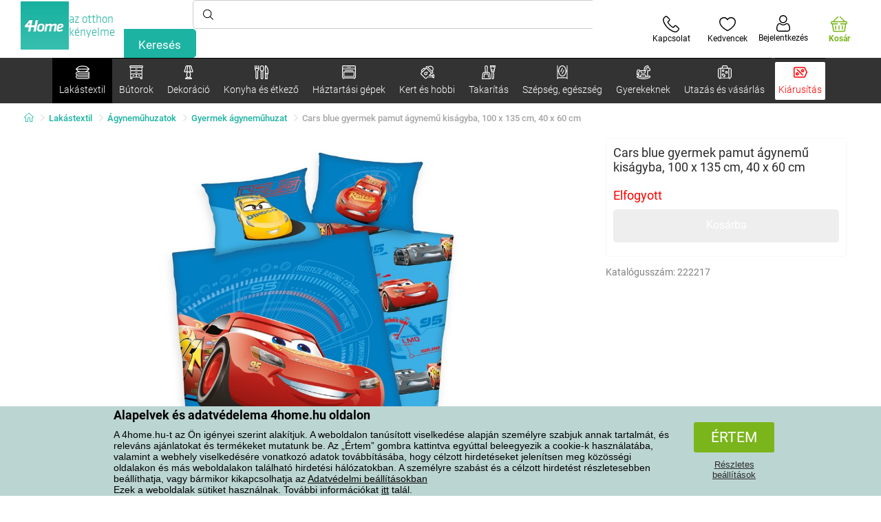

--- FILE ---
content_type: text/html; charset=utf-8
request_url: https://www.4home.hu/component/?type=CategoryPanel&id=68d60f98-163d-358f-f22a-0b6289cd82e1
body_size: 2082
content:

<div class="cat-submenu-holder" style="display: none">
    <ul class="cat-submenu">
            <li>
                <section>
                    <a href="/agynemuhuzatok/">
                        <img data-src="https://cdn.4home.cz/1352cce0-b526-4b05-a8bc-712ef2782786/40x40/loznipovleceni.jpg"
                             class="late-load"
                             width="50" />
                    </a>
                    <span class="l2-info">
                        <a href="/agynemuhuzatok/" class="name">
                            &#193;gyneműhuzatok
                        </a>
                        <span class="l3categories">
<a href="/deluxe-pamut-agynemuhuzat/">DeLUXE pamut &#225;gyneműhuzat</a> <a href="/flanel-agynemuhuzat/">Flanel &#225;gyneműhuzat</a> <a href="/mikropluss-es-mikroflanell-agynemuhuzat/">Mikropl&#252;ss &#233;s mikroflanel &#225;gyneműhuzat</a><a class="show-more" href="/agynemuhuzatok/">Továbbiak megtekintése</a>                        </span>
                    </span>
                </section>
            </li>
            <li>
                <section>
                    <a href="/pledek/">
                        <img data-src="https://cdn.4home.cz/0ed2bd2f-53b2-43e2-a1d9-44e0fd15c9f2/40x40/deky.jpg"
                             class="late-load"
                             width="50" />
                    </a>
                    <span class="l2-info">
                        <a href="/pledek/" class="name">
                            Pl&#233;dek
                        </a>
                        <span class="l3categories">
<a href="/mikroszalas-pledek/">Mikrosz&#225;las pl&#233;dek</a> <a href="/gyermek-pledek/">Gyermek pl&#233;dek</a> <a href="/polar-pledek/">Pol&#225;r pl&#233;dek</a><a class="show-more" href="/pledek/">Továbbiak megtekintése</a>                        </span>
                    </span>
                </section>
            </li>
            <li>
                <section>
                    <a href="/matracvedok-es-topper-fedomatracok/">
                        <img data-src="https://cdn.4home.cz/8a7ad082-d33a-4314-9b42-83467ba2dba7/40x40/chranicematraci.jpg"
                             class="late-load"
                             width="50" />
                    </a>
                    <span class="l2-info">
                        <a href="/matracvedok-es-topper-fedomatracok/" class="name">
                            Matracv&#233;dők &#233;s Topper fedőmatracok
                        </a>
                        <span class="l3categories">
<a href="/vizhatlan-matracvedok/">V&#237;zhatlan matracv&#233;dők</a> <a href="/matracvedok/">Matracv&#233;dők</a> <a href="/topper-fedomatracok/">Topper fedőmatracok</a>                        </span>
                    </span>
                </section>
            </li>
            <li>
                <section>
                    <a href="/lepedok/">
                        <img data-src="https://cdn.4home.cz/fb2fb49a-a8ac-4e0f-9b65-2b101d2dd911/40x40/prosteradla.jpg"
                             class="late-load"
                             width="50" />
                    </a>
                    <span class="l2-info">
                        <a href="/lepedok/" class="name">
                            Lepedők
                        </a>
                        <span class="l3categories">
<a href="/mikroszalas-lepedok/">Mikrosz&#225;las lepedők</a> <a href="/jersey-lepedok/">Jersey lepedők</a> <a href="/frottir-lepedok/">Frott&#237;r lepedők</a><a class="show-more" href="/lepedok/">Továbbiak megtekintése</a>                        </span>
                    </span>
                </section>
            </li>
            <li>
                <section>
                    <a href="/parnak-es-paplanok/">
                        <img data-src="https://cdn.4home.cz/b2f64b27-0961-42f0-9c97-0687782b8183/40x40/polstareaprikryvky.jpg"
                             class="late-load"
                             width="50" />
                    </a>
                    <span class="l2-info">
                        <a href="/parnak-es-paplanok/" class="name">
                            P&#225;rn&#225;k &#233;s paplanok
                        </a>
                        <span class="l3categories">
<a href="/parnak/">P&#225;rn&#225;k</a> <a href="/egeszsegugyi-parnak-1/">Eg&#233;szs&#233;g&#252;gyi p&#225;rn&#225;k</a> <a href="/szettek/">Szettek</a><a class="show-more" href="/parnak-es-paplanok/">Továbbiak megtekintése</a>                        </span>
                    </span>
                </section>
            </li>
            <li>
                <section>
                    <a href="/takarok-es-huzatok/">
                        <img data-src="https://cdn.4home.cz/154dba1f-df83-476d-a106-c717d84b51e1/40x40/prehozy.jpg"
                             class="late-load"
                             width="50" />
                    </a>
                    <span class="l2-info">
                        <a href="/takarok-es-huzatok/" class="name">
                            Takar&#243;k &#233;s huzatok
                        </a>
                        <span class="l3categories">
<a href="/agytakarok/">&#193;gytakar&#243;k</a> <a href="/ulogarnitura-huzatok/">&#220;lőgarnit&#250;ra huzatok</a> <a href="/szekhuzatok/">Sz&#233;khuzatok</a><a class="show-more" href="/takarok-es-huzatok/">Továbbiak megtekintése</a>                        </span>
                    </span>
                </section>
            </li>
            <li>
                <section>
                    <a href="/diszparnak/">
                        <img data-src="https://cdn.4home.cz/8540b472-e4b4-4f11-bfcf-8ee6934e0472/40x40/cat2722.jpg"
                             class="late-load"
                             width="50" />
                    </a>
                    <span class="l2-info">
                        <a href="/diszparnak/" class="name">
                            D&#237;szp&#225;rn&#225;k
                        </a>
                        <span class="l3categories">
<a href="/kisparnahuzatok/">Kisp&#225;rnahuzatok</a> <a href="/kisparnak-kitoltessek/">Kisp&#225;rn&#225;k kit&#246;lt&#233;ssek</a> <a href="/gyermek-kisparnak-1/">Gyermek kisp&#225;rn&#225;k</a>                        </span>
                    </span>
                </section>
            </li>
            <li>
                <section>
                    <a href="/konyhai-textiliak/">
                        <img data-src="https://cdn.4home.cz/07e8620a-82bf-4e0c-95c3-c22403aed9cd/40x40/cat2717.jpg"
                             class="late-load"
                             width="50" />
                    </a>
                    <span class="l2-info">
                        <a href="/konyhai-textiliak/" class="name">
                            Konyhai text&#237;li&#225;k
                        </a>
                        <span class="l3categories">
<a href="/konyharuhak/">Konyharuh&#225;k</a> <a href="/uloparnak-1/">&#220;lőp&#225;rn&#225;k</a> <a href="/teritek-alatetek-1/">Ter&#237;t&#233;k al&#225;t&#233;tek</a><a class="show-more" href="/konyhai-textiliak/">Továbbiak megtekintése</a>                        </span>
                    </span>
                </section>
            </li>
            <li>
                <section>
                    <a href="/furdoszobai-textiliak-1/">
                        <img data-src="https://cdn.4home.cz/aabed037-fd7b-4170-aaab-457d063cb2c8/40x40/koupelnovytextil.jpg"
                             class="late-load"
                             width="50" />
                    </a>
                    <span class="l2-info">
                        <a href="/furdoszobai-textiliak-1/" class="name">
                            F&#252;rdőszobai text&#237;li&#225;k
                        </a>
                        <span class="l3categories">
<a href="/torolkozok-1/">T&#246;r&#246;lk&#246;zők</a> <a href="/furdolepedok-1/">F&#252;rdőlepedők</a> <a href="/furdoszobai-szonyegek-1/">F&#252;rdőszobai szőnyegek</a><a class="show-more" href="/furdoszobai-textiliak-1/">Továbbiak megtekintése</a>                        </span>
                    </span>
                </section>
            </li>
            <li>
                <section>
                    <a href="/fuggonyok-draperiak-es-rolok/">
                        <img data-src="https://cdn.4home.cz/e6a41ad9-866a-4f02-9b43-c1074fbedd7b/40x40/zavesyzaclonyarolety.jpg"
                             class="late-load"
                             width="50" />
                    </a>
                    <span class="l2-info">
                        <a href="/fuggonyok-draperiak-es-rolok/" class="name">
                            F&#252;gg&#246;ny&#246;k, drap&#233;ri&#225;k &#233;s rol&#243;k
                        </a>
                        <span class="l3categories">
<a href="/fuggonyok/">F&#252;gg&#246;ny&#246;k</a> <a href="/draperiak/">Drap&#233;ri&#225;k</a> <a href="/rolok/">Rol&#243;k</a><a class="show-more" href="/fuggonyok-draperiak-es-rolok/">Továbbiak megtekintése</a>                        </span>
                    </span>
                </section>
            </li>
            <li>
                <section>
                    <a href="/labtorlok/">
                        <img data-src="https://cdn.4home.cz/144f13bc-a241-439a-a521-c41dec259078/40x40/rohozky.jpg"
                             class="late-load"
                             width="50" />
                    </a>
                    <span class="l2-info">
                        <a href="/labtorlok/" class="name">
                            L&#225;bt&#246;rlők
                        </a>
                        <span class="l3categories">
<a href="/kulteri-labtorlok/">K&#252;lt&#233;ri l&#225;bt&#246;rlők</a> <a href="/labtorlok-1/">L&#225;bt&#246;rlők</a> <a href="/belteri-labtorlok/">Belt&#233;ri l&#225;bt&#246;rlők</a>                        </span>
                    </span>
                </section>
            </li>
            <li>
                <section>
                    <a href="/gyapju-hatasu-puloverek/">
                        <img data-src="https://cdn.4home.cz/51bec00f-7a5b-4eab-8542-5696eeba890b/40x40/berankovemikiny.jpg"
                             class="late-load"
                             width="50" />
                    </a>
                    <span class="l2-info">
                        <a href="/gyapju-hatasu-puloverek/" class="name">
                            Gyapj&#250; hat&#225;s&#250; pul&#243;verek
                        </a>
                        <span class="l3categories">
                        </span>
                    </span>
                </section>
            </li>
            <li>
                <section>
                    <a href="/szonyegek/">
                        <img data-src="https://cdn.4home.cz/1cc284a9-1f17-4c91-a2ae-c30ac0b5581b/40x40/koberce.jpg"
                             class="late-load"
                             width="50" />
                    </a>
                    <span class="l2-info">
                        <a href="/szonyegek/" class="name">
                            Szőnyegek
                        </a>
                        <span class="l3categories">
<a href="/darabszonyeg/">Darabszőnyeg</a> <a href="/gyermek-szonyeg/">Gyermek szőnyeg</a> <a href="/lepcsoszonyeg/">L&#233;pcsőszőnyeg</a><a class="show-more" href="/szonyegek/">Továbbiak megtekintése</a>                        </span>
                    </span>
                </section>
            </li>
            <li>
                <section>
                    <a href="/rovidaru/">
                        <img data-src="https://cdn.4home.cz/fd00d47a-e33b-478a-8e6f-50b157b07970/40x40/galanterie.jpg"
                             class="late-load"
                             width="50" />
                    </a>
                    <span class="l2-info">
                        <a href="/rovidaru/" class="name">
                            R&#246;vid&#225;ru
                        </a>
                        <span class="l3categories">
<a href="/fonalak/">Fonalak</a> <a href="/kezmuves-segedanyagok/">K&#233;zműves seg&#233;danyagok</a> <a href="/varrogepek-x/">Varr&#243;g&#233;pek</a>                        </span>
                    </span>
                </section>
            </li>
            <li>
                <section>
                    <a href="/atka-elleni-agynemuk/">
                        <img data-src="https://cdn.4home.cz/fb4733ab-a7a8-49d5-82c9-fd7258c48e9d/40x40/protiroztocoveluzkoviny.jpg"
                             class="late-load"
                             width="50" />
                    </a>
                    <span class="l2-info">
                        <a href="/atka-elleni-agynemuk/" class="name">
                            Atka elleni &#225;gyneműk
                        </a>
                        <span class="l3categories">
<a href="/atka-elleni-agynemuk/?brand=nanospace">nanoSPACE</a><a class="show-more" href="/atka-elleni-agynemuk/">Továbbiak megtekintése</a>                        </span>
                    </span>
                </section>
            </li>
            <li>
                <section>
                    <a href="/karacsonyi-textil-1/">
                        <img data-src="https://cdn.4home.cz/8e315c5b-32f6-48b4-957d-d440ed6167b6/40x40/vantexodk.jpg"
                             class="late-load"
                             width="50" />
                    </a>
                    <span class="l2-info">
                        <a href="/karacsonyi-textil-1/" class="name">
                            Kar&#225;csonyi textil
                        </a>
                        <span class="l3categories">
<a href="/karacsonyi-textil-1/?brand=bellatex">Bellatex</a> <a href="/karacsonyi-textil-1/?brand=autronic">Autronic</a> <a href="/karacsonyi-textil-1/?brand=orion">Orion</a><a class="show-more" href="/karacsonyi-textil-1/">Továbbiak megtekintése</a>                        </span>
                    </span>
                </section>
            </li>
            <li>
                <section>
                    <a href="/mikroszalas-melegito-pledek/">
                        <img data-src="https://cdn.4home.cz/a1aed63d-c11c-4c07-b5a5-9579e0230cbc/40x40/hrejivyberanekzmikrovlakna.jpg"
                             class="late-load"
                             width="50" />
                    </a>
                    <span class="l2-info">
                        <a href="/mikroszalas-melegito-pledek/" class="name">
                            Mikrosz&#225;las gyapj&#250; pl&#233;dek
                        </a>
                        <span class="l3categories">
<a href="/mikroszalas-melegito-pledek/?brand=herding">Herding</a><a class="show-more" href="/mikroszalas-melegito-pledek/">Továbbiak megtekintése</a>                        </span>
                    </span>
                </section>
            </li>
            </ul>
</div>



--- FILE ---
content_type: text/html; charset=utf-8
request_url: https://www.4home.hu/component/?type=CategoryPanel&id=0403ad28-31ba-82a8-d4f3-daefec009e67
body_size: 2412
content:

<div class="cat-submenu-holder" style="display: none">
    <ul class="cat-submenu">
            <li>
                <section>
                    <a href="/karacsonyi-dekoraciok-es-kiegeszitok/">
                        <img data-src="https://cdn.4home.cz/56921283-ea1f-4766-837a-bac3bd51bf73/40x40/vanocnidekorace.jpg"
                             class="late-load"
                             width="50" />
                    </a>
                    <span class="l2-info">
                        <a href="/karacsonyi-dekoraciok-es-kiegeszitok/" class="name">
                            Kar&#225;csonyi dekor&#225;ci&#243;k &#233;s kieg&#233;sz&#237;tők
                        </a>
                        <span class="l3categories">
<a href="/dekoraciok-karacsony/">Kar&#225;csonyi dekor&#225;ci&#243;k</a> <a href="/karacsonyi-diszek/">Kar&#225;csonyi d&#237;szek</a> <a href="/karacsonyi-gyertyatartok-es-gyertyak/">Kar&#225;csonyi gyertyatart&#243;k &#233;s gyerty&#225;k</a><a class="show-more" href="/karacsonyi-dekoraciok-es-kiegeszitok/">Továbbiak megtekintése</a>                        </span>
                    </span>
                </section>
            </li>
            <li>
                <section>
                    <a href="/muviragok-es-fak/">
                        <img data-src="https://cdn.4home.cz/42bf5646-0d88-4347-b4bb-44a46231b362/40x40/umelekvetinyastromy.jpg"
                             class="late-load"
                             width="50" />
                    </a>
                    <span class="l2-info">
                        <a href="/muviragok-es-fak/" class="name">
                            Művir&#225;gok &#233;s f&#225;k
                        </a>
                        <span class="l3categories">
<a href="/muviragok/">Művir&#225;gok</a> <a href="/szezonalis-koszoruk/">Szezon&#225;lis koszor&#250;k</a> <a href="/mufak/">Műf&#225;k</a>                        </span>
                    </span>
                </section>
            </li>
            <li>
                <section>
                    <a href="/apro-lakasdekoraciok/">
                        <img data-src="https://cdn.4home.cz/0d3607b8-6935-41c9-af20-e9b37624cbaa/40x40/drobnebytovedekorace.jpg"
                             class="late-load"
                             width="50" />
                    </a>
                    <span class="l2-info">
                        <a href="/apro-lakasdekoraciok/" class="name">
                            Apr&#243; lak&#225;sdekor&#225;ci&#243;k
                        </a>
                        <span class="l3categories">
<a href="/lampak-es-lampionok/">L&#225;mp&#225;k &#233;s lampionok</a> <a href="/egyeb-dekoraciok-es-kiegeszitok/">Egy&#233;b dekor&#225;ci&#243;k &#233;s kieg&#233;sz&#237;tők</a> <a href="/polcdiszek/">Polcd&#237;szek</a><a class="show-more" href="/apro-lakasdekoraciok/">Továbbiak megtekintése</a>                        </span>
                    </span>
                </section>
            </li>
            <li>
                <section>
                    <a href="/husveti-dekoraciok/">
                        <img data-src="https://cdn.4home.cz/6e8bae72-621f-406c-90bd-b4cdc91db370/40x40/velikonocnidekorace.jpg"
                             class="late-load"
                             width="50" />
                    </a>
                    <span class="l2-info">
                        <a href="/husveti-dekoraciok/" class="name">
                            H&#250;sv&#233;ti dekor&#225;ci&#243;k
                        </a>
                        <span class="l3categories">
<a href="/husveti-dekoraciok/?brand=autronic">Autronic</a> <a href="/husveti-dekoraciok/?brand=toro">Toro</a> <a href="/husveti-dekoraciok/?brand=altom">Altom</a><a class="show-more" href="/husveti-dekoraciok/">Továbbiak megtekintése</a>                        </span>
                    </span>
                </section>
            </li>
            <li>
                <section>
                    <a href="/vilagitotestek/">
                        <img data-src="https://cdn.4home.cz/a05e0b62-3ca2-49b6-be22-62df1967fafe/40x40/svitidla.jpg"
                             class="late-load"
                             width="50" />
                    </a>
                    <span class="l2-info">
                        <a href="/vilagitotestek/" class="name">
                            Vil&#225;g&#237;t&#243;testek &#233;s l&#225;mp&#225;k
                        </a>
                        <span class="l3categories">
<a href="/allolampak/">&#193;ll&#243;l&#225;mp&#225;k</a> <a href="/asztali-lampak/">Asztali l&#225;mp&#225;k</a> <a href="/mennyezeti-vilagitotestek/">Mennyezeti vil&#225;g&#237;t&#243;testek</a><a class="show-more" href="/vilagitotestek/">Továbbiak megtekintése</a>                        </span>
                    </span>
                </section>
            </li>
            <li>
                <section>
                    <a href="/furdoszobai-kiegeszitok/">
                        <img data-src="https://cdn.4home.cz/c93d3bee-e361-49ea-9aea-37b24bdb8bea/40x40/doplnkydokoupelny.jpg"
                             class="late-load"
                             width="50" />
                    </a>
                    <span class="l2-info">
                        <a href="/furdoszobai-kiegeszitok/" class="name">
                            F&#252;rdőszobai kieg&#233;sz&#237;tők
                        </a>
                        <span class="l3categories">
<a href="/apro-furdoszobai-kellekek/">Apr&#243; f&#252;rdőszobai kell&#233;kek</a> <a href="/wc-kiegeszitok/">WC kieg&#233;sz&#237;tők</a> <a href="/szappanadagolok/">Szappanadagol&#243;k</a><a class="show-more" href="/furdoszobai-kiegeszitok/">Továbbiak megtekintése</a>                        </span>
                    </span>
                </section>
            </li>
            <li>
                <section>
                    <a href="/dekoracios-tarolo-dobozok/">
                        <img data-src="https://cdn.4home.cz/ba8bb310-a0db-4c49-808b-c5d3846d5b11/40x40/dekoracniboxy.jpg"
                             class="late-load"
                             width="50" />
                    </a>
                    <span class="l2-info">
                        <a href="/dekoracios-tarolo-dobozok/" class="name">
                            Dekor&#225;ci&#243;s t&#225;rol&#243; dobozok
                        </a>
                        <span class="l3categories">
<a href="/dekoracios-tarolo-dobozok/?brand=g21">G21</a> <a href="/dekoracios-tarolo-dobozok/?brand=compactor">Compactor</a> <a href="/dekoracios-tarolo-dobozok/?brand=koziol">Koziol</a><a class="show-more" href="/dekoracios-tarolo-dobozok/">Továbbiak megtekintése</a>                        </span>
                    </span>
                </section>
            </li>
            <li>
                <section>
                    <a href="/gyertyak-gyertyatartok-es-aromalampak/">
                        <img data-src="https://cdn.4home.cz/610f1e37-5a13-49f8-9ef4-bf3c5a3b1b98/40x40/svickysvicnyaaromalampy.jpg"
                             class="late-load"
                             width="50" />
                    </a>
                    <span class="l2-info">
                        <a href="/gyertyak-gyertyatartok-es-aromalampak/" class="name">
                            Gyerty&#225;k, gyertyatart&#243;k, &#233;s aromal&#225;mp&#225;k
                        </a>
                        <span class="l3categories">
<a href="/aromalampak-es-illo-olajok/">Aromal&#225;mp&#225;k &#233;s ill&#243; olajok</a> <a href="/dekoracios-gyertyak/">Dekor&#225;ci&#243;s gyerty&#225;k</a> <a href="/gyertyatartok/">Gyertyatart&#243;k</a><a class="show-more" href="/gyertyak-gyertyatartok-es-aromalampak/">Továbbiak megtekintése</a>                        </span>
                    </span>
                </section>
            </li>
            <li>
                <section>
                    <a href="/orak-es-ebresztoorak/">
                        <img data-src="https://cdn.4home.cz/cd13b8f5-4563-48d4-bf8c-f12ea520ac43/40x40/hodiny.jpg"
                             class="late-load"
                             width="50" />
                    </a>
                    <span class="l2-info">
                        <a href="/orak-es-ebresztoorak/" class="name">
                            &#211;r&#225;k &#233;s &#233;bresztő&#243;r&#225;k
                        </a>
                        <span class="l3categories">
<a href="/faliorak/">Fali&#243;r&#225;k</a> <a href="/ebresztoorak/">&#201;bresztő&#243;r&#225;k</a> <a href="/gyermek-orak/">Gyermek &#243;r&#225;k</a><a class="show-more" href="/orak-es-ebresztoorak/">Továbbiak megtekintése</a>                        </span>
                    </span>
                </section>
            </li>
            <li>
                <section>
                    <a href="/diffuzorok/">
                        <img data-src="https://cdn.4home.cz/37fa4ffb-91b8-496a-877c-3773f9d0df7a/40x40/difuzery.jpg"
                             class="late-load"
                             width="50" />
                    </a>
                    <span class="l2-info">
                        <a href="/diffuzorok/" class="name">
                            Diff&#250;zorok
                        </a>
                        <span class="l3categories">
<a href="/diffuzorok/?brand=yankeecandle">Yankee Candle</a> <a href="/diffuzorok/?brand=sixtol">Sixtol</a> <a href="/diffuzorok/?brand=tescoma">Tescoma</a><a class="show-more" href="/diffuzorok/">Továbbiak megtekintése</a>                        </span>
                    </span>
                </section>
            </li>
            <li>
                <section>
                    <a href="/biokandallok-es-kandallok/">
                        <img data-src="https://cdn.4home.cz/2858f8ab-0390-460e-bf5d-747d1e16c0d1/40x40/biokrbyakrby.jpg"
                             class="late-load"
                             width="50" />
                    </a>
                    <span class="l2-info">
                        <a href="/biokandallok-es-kandallok/" class="name">
                            Biokandall&#243;k &#233;s kandall&#243;k
                        </a>
                        <span class="l3categories">
<a href="/kandallo-tartozekok/">Kandall&#243; tartoz&#233;kok</a> <a href="/biokandallok/">Biokandall&#243;k</a>                        </span>
                    </span>
                </section>
            </li>
            <li>
                <section>
                    <a href="/vazak/">
                        <img data-src="https://cdn.4home.cz/f3d7c65f-afcd-4202-b291-a04dc8e23863/40x40/vazy.jpg"
                             class="late-load"
                             width="50" />
                    </a>
                    <span class="l2-info">
                        <a href="/vazak/" class="name">
                            V&#225;z&#225;k
                        </a>
                        <span class="l3categories">
<a href="/keramia-vazak/">Ker&#225;mia v&#225;z&#225;k</a> <a href="/uvegvazak/">&#220;vegv&#225;z&#225;k</a>                        </span>
                    </span>
                </section>
            </li>
            <li>
                <section>
                    <a href="/fototapetak,-falmatricak/">
                        <img data-src="https://cdn.4home.cz/f8d9ad32-c72a-4aeb-a3ec-f042a96906ac/40x40/fototapetyasamolepicidekorace.jpg"
                             class="late-load"
                             width="50" />
                    </a>
                    <span class="l2-info">
                        <a href="/fototapetak,-falmatricak/" class="name">
                            Fot&#243;tap&#233;t&#225;k, falmatric&#225;k
                        </a>
                        <span class="l3categories">
<a href="/ontapado-dekoraciok/">&#214;ntapad&#243; dekor&#225;ci&#243;k</a> <a href="/ontapados-fali-bordurok/">&#214;ntapad&#243;s fali bordűr&#246;k </a> <a href="/gyermek-fototapetak-1/">Gyermek fot&#243;tap&#233;t&#225;k</a><a class="show-more" href="/fototapetak,-falmatricak/">Továbbiak megtekintése</a>                        </span>
                    </span>
                </section>
            </li>
            <li>
                <section>
                    <a href="/oszi-es-mindenszenteki-dekoraciok/">
                        <img data-src="https://cdn.4home.cz/95ddb3be-1483-46ab-bace-86a6d05abe43/40x40/podzimniapietnidekorace.jpg"
                             class="late-load"
                             width="50" />
                    </a>
                    <span class="l2-info">
                        <a href="/oszi-es-mindenszenteki-dekoraciok/" class="name">
                            Őszi &#233;s mindenszenteki dekor&#225;ci&#243;k
                        </a>
                        <span class="l3categories">
<a href="/oszi-dekoraciok/">Őszi dekor&#225;ci&#243;k</a> <a href="/pegyeleti-diszek/">Pegyeleti d&#237;szek</a>                        </span>
                    </span>
                </section>
            </li>
            <li>
                <section>
                    <a href="/kepkeretek/">
                        <img data-src="https://cdn.4home.cz/23e2b04d-0e91-467c-b90b-594d10dce701/40x40/fotoramecky.jpg"
                             class="late-load"
                             width="50" />
                    </a>
                    <span class="l2-info">
                        <a href="/kepkeretek/" class="name">
                            K&#233;pkeretek
                        </a>
                        <span class="l3categories">
<a href="/kepkeretek/?brand=hanahhome">Hanah Home</a> <a href="/kepkeretek/?brand=indecor">Indecor</a><a class="show-more" href="/kepkeretek/">Továbbiak megtekintése</a>                        </span>
                    </span>
                </section>
            </li>
            <li>
                <section>
                    <a href="/idojaras-allomasok-es-homerok-1/">
                        <img data-src="https://cdn.4home.cz/72d05f8d-fe02-40ac-b4b3-9e3913810325/40x40/meteostaniceateplomery.jpg"
                             class="late-load"
                             width="50" />
                    </a>
                    <span class="l2-info">
                        <a href="/idojaras-allomasok-es-homerok-1/" class="name">
                            Időj&#225;r&#225;s &#225;llom&#225;sok &#233;s hőm&#233;rők
                        </a>
                        <span class="l3categories">
<a href="/idojaras-allomasok-1/">Időj&#225;r&#225;s &#225;llom&#225;sok</a> <a href="/homerok-1/">Hőm&#233;rők</a>                        </span>
                    </span>
                </section>
            </li>
            <li>
                <section>
                    <a href="/kepek/">
                        <img data-src="https://cdn.4home.cz/2d20f378-531c-44f7-963f-abd6f79fb01a/40x40/obrazy.jpg"
                             class="late-load"
                             width="50" />
                    </a>
                    <span class="l2-info">
                        <a href="/kepek/" class="name">
                            K&#233;pek
                        </a>
                        <span class="l3categories">
<a href="/kepek/?brand=bohemiagifts">Bohemia Gifts</a> <a href="/kepek/?brand=indecor">Indecor</a><a class="show-more" href="/kepek/">Továbbiak megtekintése</a>                        </span>
                    </span>
                </section>
            </li>
            <li>
                <section>
                    <a href="/buli-es-kellekek/">
                        <img data-src="https://cdn.4home.cz/073a648d-5049-4a10-951a-f841db7d01bc/40x40/hryhrackyazabava.jpg"
                             class="late-load"
                             width="50" />
                    </a>
                    <span class="l2-info">
                        <a href="/buli-es-kellekek/" class="name">
                            Buli &#233;s kell&#233;kek
                        </a>
                        <span class="l3categories">
<a href="/buli-es-kellekek/?brand=autronic">Autronic</a> <a href="/buli-es-kellekek/?brand=koziol">Koziol</a> <a href="/buli-es-kellekek/?brand=orion">Orion</a><a class="show-more" href="/buli-es-kellekek/">Továbbiak megtekintése</a>                        </span>
                    </span>
                </section>
            </li>
            <li>
                <section>
                    <a href="/kerti-viragcserepek-es-viragagyasok/">
                        <img data-src="https://cdn.4home.cz/2e8a2a5d-2160-42fc-a51d-1a5b13b1ef57/40x40/kvetinaceatruhlikyodkaz.jpg"
                             class="late-load"
                             width="50" />
                    </a>
                    <span class="l2-info">
                        <a href="/kerti-viragcserepek-es-viragagyasok/" class="name">
                            Vir&#225;gcserepek &#233;s vir&#225;g&#225;gy&#225;sok
                        </a>
                        <span class="l3categories">
<a href="/permetezogepek-es-edenyek-1/">Permetezőg&#233;pek &#233;s ed&#233;nyek</a> <a href="/tartok-es-allvanyok-viragcserepekhez-1/">Tart&#243;k &#233;s &#225;llv&#225;nyok vir&#225;gcserepekhez</a> <a href="/viragagyasok/">Vir&#225;g&#225;gy&#225;sok</a><a class="show-more" href="/kerti-viragcserepek-es-viragagyasok/">Továbbiak megtekintése</a>                        </span>
                    </span>
                </section>
            </li>
            </ul>
</div>



--- FILE ---
content_type: text/html; charset=utf-8
request_url: https://www.4home.hu/component/?type=CategoryPanel&id=f40f1722-7e8b-1ae4-a3d1-72e43342099d
body_size: 2505
content:

<div class="cat-submenu-holder" style="display: none">
    <ul class="cat-submenu">
            <li>
                <section>
                    <a href="/bogrek-cseszek-es-teaskannak/">
                        <img data-src="https://cdn.4home.cz/c437f548-120a-4ce9-9020-b45b9344461c/40x40/hrnkysalky.jpg"
                             class="late-load"
                             width="50" />
                    </a>
                    <span class="l2-info">
                        <a href="/bogrek-cseszek-es-teaskannak/" class="name">
                            B&#246;gr&#233;k, cs&#233;sz&#233;k &#233;s te&#225;skann&#225;k
                        </a>
                        <span class="l3categories">
<a href="/bogrek-es-cseszek/">B&#246;gr&#233;k &#233;s cs&#233;sz&#233;k</a> <a href="/teaskeszletek-es-teaskannak/">Te&#225;sk&#233;szletek &#233;s te&#225;skann&#225;k</a>                        </span>
                    </span>
                </section>
            </li>
            <li>
                <section>
                    <a href="/etel-tarolas/">
                        <img data-src="https://cdn.4home.cz/b2988a7e-ae9d-484f-b9c6-5568c581197f/40x40/skladovanipotravin.jpg"
                             class="late-load"
                             width="50" />
                    </a>
                    <span class="l2-info">
                        <a href="/etel-tarolas/" class="name">
                            &#201;tel t&#225;rol&#225;s
                        </a>
                        <span class="l3categories">
<a href="/dobozok-es-taroloedenyek/">Dobozok &#233;s t&#225;rol&#243;ed&#233;nyek</a> <a href="/ebedhordok/">Eb&#233;dhord&#243;k</a> <a href="/termotalak/">Termot&#225;lak</a><a class="show-more" href="/etel-tarolas/">Továbbiak megtekintése</a>                        </span>
                    </span>
                </section>
            </li>
            <li>
                <section>
                    <a href="/konyhai-segedeszkozok/">
                        <img data-src="https://cdn.4home.cz/19207390-73bd-401c-b6ad-083005a473c5/40x40/pomuckydokuchyne.jpg"
                             class="late-load"
                             width="50" />
                    </a>
                    <span class="l2-info">
                        <a href="/konyhai-segedeszkozok/" class="name">
                            Konyhai seg&#233;deszk&#246;z&#246;k
                        </a>
                        <span class="l3categories">
<a href="/egyeb-konyhai-segedeszkozok/">Egy&#233;b konyhai seg&#233;deszk&#246;z&#246;k</a> <a href="/edenytartok-es-szervezok/">Ed&#233;nytart&#243;k &#233;s szervezők</a> <a href="/fuszertartok/">Fűszertart&#243;k</a><a class="show-more" href="/konyhai-segedeszkozok/">Továbbiak megtekintése</a>                        </span>
                    </span>
                </section>
            </li>
            <li>
                <section>
                    <a href="/poharak-es-kancsok/">
                        <img data-src="https://cdn.4home.cz/27df7a37-2a16-4963-ac28-de15c1571d75/40x40/sklenice.jpg"
                             class="late-load"
                             width="50" />
                    </a>
                    <span class="l2-info">
                        <a href="/poharak-es-kancsok/" class="name">
                            Poharak &#233;s kancs&#243;k
                        </a>
                        <span class="l3categories">
<a href="/klasszikus-poharak/">Klasszikus poharak</a> <a href="/kancsok-es-korsok/">Kancs&#243;k &#233;s kors&#243;k</a> <a href="/sorospoharak-es-korsok/">S&#246;r&#246;spoharak &#233;s kors&#243;k</a><a class="show-more" href="/poharak-es-kancsok/">Továbbiak megtekintése</a>                        </span>
                    </span>
                </section>
            </li>
            <li>
                <section>
                    <a href="/sutes/">
                        <img data-src="https://cdn.4home.cz/9a70389d-d465-408c-be57-4cb0699c092c/40x40/peceni.jpg"
                             class="late-load"
                             width="50" />
                    </a>
                    <span class="l2-info">
                        <a href="/sutes/" class="name">
                            S&#252;t&#233;s
                        </a>
                        <span class="l3categories">
<a href="/konyhai-talak/">Konyhai t&#225;lak</a> <a href="/sutoformak-es-tepsik/">S&#252;tőform&#225;k &#233;s tepsik</a> <a href="/segedeszkozok-a-suteshez/">Seg&#233;deszk&#246;z&#246;k a s&#252;t&#233;shez</a><a class="show-more" href="/sutes/">Továbbiak megtekintése</a>                        </span>
                    </span>
                </section>
            </li>
            <li>
                <section>
                    <a href="/tanyerok-es-etkeszletek/">
                        <img data-src="https://cdn.4home.cz/8b626e23-5c53-4e08-8b01-9fad4f3191d1/40x40/talireajidelnisady.jpg"
                             class="late-load"
                             width="50" />
                    </a>
                    <span class="l2-info">
                        <a href="/tanyerok-es-etkeszletek/" class="name">
                            T&#225;ny&#233;rok &#233;s &#233;tk&#233;szletek
                        </a>
                        <span class="l3categories">
<a href="/tanyerok/">T&#225;ny&#233;rok</a> <a href="/etkeszletek/">&#201;tk&#233;szletek</a> <a href="/gyermek-etkeszletek-1/">Gyermek &#233;tk&#233;szletek</a>                        </span>
                    </span>
                </section>
            </li>
            <li>
                <section>
                    <a href="/edenyek/">
                        <img data-src="https://cdn.4home.cz/cec85d11-c805-4380-9ec6-d07393daa50a/40x40/hrnceapekace.jpg"
                             class="late-load"
                             width="50" />
                    </a>
                    <span class="l2-info">
                        <a href="/edenyek/" class="name">
                            Ed&#233;nyek
                        </a>
                        <span class="l3categories">
<a href="/rozsdamentes-acel-edenyek/">Rozsdamentes ac&#233;l ed&#233;nyek</a> <a href="/tapadasmentes-feluletu-fazekak/">Tapad&#225;smentes fel&#252;letű fazekak</a> <a href="/zomancozott-fazekak/">Zom&#225;ncozott fazekak</a><a class="show-more" href="/edenyek/">Továbbiak megtekintése</a>                        </span>
                    </span>
                </section>
            </li>
            <li>
                <section>
                    <a href="/tepsik-es-sutoedenyek/">
                        <img data-src="https://cdn.4home.cz/f9f7108d-fc42-48a6-8ed3-33e0bb56e63b/40x40/pekaceazapekacimisy.jpg"
                             class="late-load"
                             width="50" />
                    </a>
                    <span class="l2-info">
                        <a href="/tepsik-es-sutoedenyek/" class="name">
                            Tepsik &#233;s s&#252;tőed&#233;nyek
                        </a>
                        <span class="l3categories">
<a href="/sutoedenyek/">S&#252;tőed&#233;nyek</a> <a href="/tepsik/">Tepsik</a>                        </span>
                    </span>
                </section>
            </li>
            <li>
                <section>
                    <a href="/talalas/">
                        <img data-src="https://cdn.4home.cz/d7cb1819-f482-4e19-a0ec-309f42e0a65f/40x40/servirovani.jpg"
                             class="late-load"
                             width="50" />
                    </a>
                    <span class="l2-info">
                        <a href="/talalas/" class="name">
                            T&#225;lal&#225;s
                        </a>
                        <span class="l3categories">
<a href="/talcak/">T&#225;lc&#225;k</a> <a href="/vajtartok/">Vajtart&#243;k</a> <a href="/cukortartok/">Cukortart&#243;k</a><a class="show-more" href="/talalas/">Továbbiak megtekintése</a>                        </span>
                    </span>
                </section>
            </li>
            <li>
                <section>
                    <a href="/talak-es-edenyek/">
                        <img data-src="https://cdn.4home.cz/748c13ad-a40e-4d1f-ac65-e446e7bcb1f6/40x40/misyamisky.jpg"
                             class="late-load"
                             width="50" />
                    </a>
                    <span class="l2-info">
                        <a href="/talak-es-edenyek/" class="name">
                            T&#225;lak &#233;s ed&#233;nyek
                        </a>
                        <span class="l3categories">
<a href="/talak-es-edenyek/?brand=hermia">Hermia</a> <a href="/talak-es-edenyek/?brand=maser">M&#228;ser</a> <a href="/talak-es-edenyek/?brand=toro">Toro</a><a class="show-more" href="/talak-es-edenyek/">Továbbiak megtekintése</a>                        </span>
                    </span>
                </section>
            </li>
            <li>
                <section>
                    <a href="/tea-kave/">
                        <img data-src="https://cdn.4home.cz/02c4b709-5164-48e2-b6ad-523b37242d17/40x40/cajeakava.jpg"
                             class="late-load"
                             width="50" />
                    </a>
                    <span class="l2-info">
                        <a href="/tea-kave/" class="name">
                            Tea, k&#225;v&#233; 
                        </a>
                        <span class="l3categories">
<a href="/teafozok-es-teaskannak/">Teafőzők &#233;s te&#225;skann&#225;k</a> <a href="/dugattyus-es-kotyogos-kavefozok/">Dugatty&#250;s &#233;s kotyog&#243;s k&#225;v&#233;főzők</a> <a href="/tea-es-kavekeszito-tartozekok/">Tea &#233;s k&#225;v&#233;k&#233;sz&#237;tő tartoz&#233;kok</a><a class="show-more" href="/tea-kave/">Továbbiak megtekintése</a>                        </span>
                    </span>
                </section>
            </li>
            <li>
                <section>
                    <a href="/serpenyok/">
                        <img data-src="https://cdn.4home.cz/20ed35b9-c6ed-4f47-bce1-cc8bebdadd7a/40x40/panve.jpg"
                             class="late-load"
                             width="50" />
                    </a>
                    <span class="l2-info">
                        <a href="/serpenyok/" class="name">
                            Serpenyők
                        </a>
                        <span class="l3categories">
<a href="/tapadasmentes-feluletu-serpenyok/">Tapad&#225;smentes fel&#252;letű serpenyők</a> <a href="/palacsinta-es-tarkedlisutok/">Palacsinta- &#233;s tarkedlis&#252;tők</a> <a href="/keramia-serpenyok/">Ker&#225;mia serpenyők</a><a class="show-more" href="/serpenyok/">Továbbiak megtekintése</a>                        </span>
                    </span>
                </section>
            </li>
            <li>
                <section>
                    <a href="/termoszok-es-kulacsok/">
                        <img data-src="https://cdn.4home.cz/e957d59f-c764-43a8-8ad5-aca62843fcac/40x40/termosky a lahve na pit&#237;.jpg"
                             class="late-load"
                             width="50" />
                    </a>
                    <span class="l2-info">
                        <a href="/termoszok-es-kulacsok/" class="name">
                            Termoszok &#233;s kulacsok
                        </a>
                        <span class="l3categories">
<a href="/termoszok-es-kulacsok/?brand=lamart">Lamart</a> <a href="/termoszok-es-kulacsok/?brand=simax">Simax</a> <a href="/termoszok-es-kulacsok/?brand=orion">Orion</a><a class="show-more" href="/termoszok-es-kulacsok/">Továbbiak megtekintése</a>                        </span>
                    </span>
                </section>
            </li>
            <li>
                <section>
                    <a href="/evoeszkozok/">
                        <img data-src="https://cdn.4home.cz/33319fc3-f682-4010-8aea-cf2eea14de98/40x40/pribory.jpg"
                             class="late-load"
                             width="50" />
                    </a>
                    <span class="l2-info">
                        <a href="/evoeszkozok/" class="name">
                            Evőeszk&#246;z&#246;k
                        </a>
                        <span class="l3categories">
<a href="/etkeszletek-1/">&#201;tk&#233;szletek</a> <a href="/kanalak/">Kanalak</a> <a href="/gyermek-evoeszkozok-1/">Gyermek evőeszk&#246;z&#246;k</a>                        </span>
                    </span>
                </section>
            </li>
            <li>
                <section>
                    <a href="/gyermek-edenyek/">
                        <img data-src="https://cdn.4home.cz/c398bec4-dc13-4cee-a39b-1463b1146ed9/40x40/detskenadobi.jpg"
                             class="late-load"
                             width="50" />
                    </a>
                    <span class="l2-info">
                        <a href="/gyermek-edenyek/" class="name">
                            Gyermek ed&#233;nyek
                        </a>
                        <span class="l3categories">
<a href="/gyermek-etkeszletek-2/">Gyermek &#233;tk&#233;szletek</a> <a href="/gyermek-evoeszkozok-2/">Gyermek evőeszk&#246;z&#246;k</a> <a href="/gyermek-cseszek-es-poharak/">Gyermek cs&#233;sz&#233;k &#233;s poharak</a><a class="show-more" href="/gyermek-edenyek/">Továbbiak megtekintése</a>                        </span>
                    </span>
                </section>
            </li>
            <li>
                <section>
                    <a href="/konyhakesek/">
                        <img data-src="https://cdn.4home.cz/fc3282f7-1425-40d4-aa2e-ed216e268dae/40x40/kuchynskenoze.jpg"
                             class="late-load"
                             width="50" />
                    </a>
                    <span class="l2-info">
                        <a href="/konyhakesek/" class="name">
                            Konyhak&#233;sek
                        </a>
                        <span class="l3categories">
<a href="/rozsdamentes-acel-kesek/">Rozsdamentes ac&#233;l k&#233;sek</a> <a href="/tartozekok-konyhakesekhez/">Tartoz&#233;kok konyhak&#233;sekhez</a> <a href="/egyeb-kesek/">Egy&#233;b k&#233;sek</a><a class="show-more" href="/konyhakesek/">Továbbiak megtekintése</a>                        </span>
                    </span>
                </section>
            </li>
            <li>
                <section>
                    <a href="/vagodeszkak,-vagolapok/">
                        <img data-src="https://cdn.4home.cz/042bf44f-8765-41b1-99cf-e9a235724fc2/40x40/prkenka.jpg"
                             class="late-load"
                             width="50" />
                    </a>
                    <span class="l2-info">
                        <a href="/vagodeszkak,-vagolapok/" class="name">
                            V&#225;g&#243;deszk&#225;k, v&#225;g&#243;lapok
                        </a>
                        <span class="l3categories">
<a href="/vagodeszkak,-vagolapok/?brand=florina">Florina</a> <a href="/vagodeszkak,-vagolapok/?brand=lamart">Lamart</a> <a href="/vagodeszkak,-vagolapok/?brand=kesper">Kesper</a><a class="show-more" href="/vagodeszkak,-vagolapok/">Továbbiak megtekintése</a>                        </span>
                    </span>
                </section>
            </li>
            <li>
                <section>
                    <a href="/vakuumtasakok/">
                        <img data-src="https://cdn.4home.cz/e976d71f-a797-457c-a4d7-72a788d0d424/40x40/vakuovacky.jpg"
                             class="late-load"
                             width="50" />
                    </a>
                    <span class="l2-info">
                        <a href="/vakuumtasakok/" class="name">
                            V&#225;kuumtasakok
                        </a>
                        <span class="l3categories">
<a href="/vakuumtasakok/?brand=domo">Domo</a> <a href="/vakuumtasakok/?brand=guzzanti">Guzzanti</a> <a href="/vakuumtasakok/?brand=maxxo">Maxxo</a><a class="show-more" href="/vakuumtasakok/">Továbbiak megtekintése</a>                        </span>
                    </span>
                </section>
            </li>
            <li>
                <section>
                    <a href="/so-es-borsszorok/">
                        <img data-src="https://cdn.4home.cz/124b369f-af37-4bb2-924d-7629da0cbdb4/40x40/mlynkyslankyapeprenky.jpg"
                             class="late-load"
                             width="50" />
                    </a>
                    <span class="l2-info">
                        <a href="/so-es-borsszorok/" class="name">
                            S&#243;- &#233;s borssz&#243;r&#243;k
                        </a>
                        <span class="l3categories">
<a href="/mechanikus-daralok/">Mechanikus dar&#225;l&#243;k</a> <a href="/so-es-borsszorok-1/">S&#243;- &#233;s borssz&#243;r&#243;k</a> <a href="/elektromos-daralok/">Elektromos dar&#225;l&#243;k</a>                        </span>
                    </span>
                </section>
            </li>
            <li>
                <section>
                    <a href="/befozes/">
                        <img data-src="https://cdn.4home.cz/6c357aa5-f157-4717-9541-f75fc207c934/40x40/zavarovani.jpg"
                             class="late-load"
                             width="50" />
                    </a>
                    <span class="l2-info">
                        <a href="/befozes/" class="name">
                            Befőz&#233;s
                        </a>
                        <span class="l3categories">
<a href="/befozes/?brand=orion">Orion</a> <a href="/befozes/?brand=tescoma">Tescoma</a> <a href="/befozes/?brand=weck">Weck</a><a class="show-more" href="/befozes/">Továbbiak megtekintése</a>                        </span>
                    </span>
                </section>
            </li>
                    <li class="moreCategories">
                <a href="/konyha-es-etkezo/">
                    Az &#246;sszes kateg&#243;ria megtekint&#233;se
                </a>
            </li>
    </ul>
</div>



--- FILE ---
content_type: text/html; charset=utf-8
request_url: https://www.4home.hu/component/?type=CategoryPanel&id=19019b46-dd03-06fe-438c-07ac1ef2bedf
body_size: 2392
content:

<div class="cat-submenu-holder" style="display: none">
    <ul class="cat-submenu">
            <li>
                <section>
                    <a href="/audio-es-video/">
                        <img data-src="https://cdn.4home.cz/93bcca47-613d-4096-9edb-8492bdfa35d0/40x40/elektronikaaprislusenstvi.jpg"
                             class="late-load"
                             width="50" />
                    </a>
                    <span class="l2-info">
                        <a href="/audio-es-video/" class="name">
                            Audio &#233;s video 
                        </a>
                        <span class="l3categories">
<a href="/elemek/">Elemek</a> <a href="/audio-video-kiegeszitok/">Audio-video kieg&#233;sz&#237;tők</a> <a href="/hangszorok-es-rudhangszorok/">Hangsz&#243;r&#243;k &#233;s r&#250;dhangsz&#243;r&#243;k</a><a class="show-more" href="/audio-es-video/">Továbbiak megtekintése</a>                        </span>
                    </span>
                </section>
            </li>
            <li>
                <section>
                    <a href="/radiatorok-futoberendezesek-es-konvektorok/">
                        <img data-src="https://cdn.4home.cz/558bfd3b-ae99-459c-9dad-ace7ae50caad/40x40/teplovzdusneventilatory.jpg"
                             class="late-load"
                             width="50" />
                    </a>
                    <span class="l2-info">
                        <a href="/radiatorok-futoberendezesek-es-konvektorok/" class="name">
                            Radi&#225;torok, fűtőberendez&#233;sek &#233;s konvektorok
                        </a>
                        <span class="l3categories">
<a href="/radiatorok-futoberendezesek-es-konvektorok/?brand=ardes">Ardes</a> <a href="/radiatorok-futoberendezesek-es-konvektorok/?brand=guzzanti">Guzzanti</a> <a href="/radiatorok-futoberendezesek-es-konvektorok/?brand=gmelectronic">Vigan</a><a class="show-more" href="/radiatorok-futoberendezesek-es-konvektorok/">Továbbiak megtekintése</a>                        </span>
                    </span>
                </section>
            </li>
            <li>
                <section>
                    <a href="/sutok-es-tuzhelyek/">
                        <img data-src="https://cdn.4home.cz/0a439746-c94f-4619-b1ba-95ca40432816/40x40/troubyavarice.jpg"
                             class="late-load"
                             width="50" />
                    </a>
                    <span class="l2-info">
                        <a href="/sutok-es-tuzhelyek/" class="name">
                            S&#252;tők &#233;s tűzhelyek
                        </a>
                        <span class="l3categories">
<a href="/elektromos-sutok/">Elektromos s&#252;tők</a> <a href="/elektromos-fozolapok/">Elektromos főzőlapok</a> <a href="/mikrohullamu-sutok/">Mikrohull&#225;m&#250; s&#252;tők</a>                        </span>
                    </span>
                </section>
            </li>
            <li>
                <section>
                    <a href="/turmixgepek-es-mixerek/">
                        <img data-src="https://cdn.4home.cz/a7169595-1469-4c14-a3d5-9fb3153999a0/40x40/mixeryaslehace.jpg"
                             class="late-load"
                             width="50" />
                    </a>
                    <span class="l2-info">
                        <a href="/turmixgepek-es-mixerek/" class="name">
                            Turmixg&#233;pek &#233;s mixerek
                        </a>
                        <span class="l3categories">
<a href="/husbardok/">H&#250;sb&#225;rdok</a> <a href="/kezi-mixerek/">K&#233;zi mixerek</a> <a href="/smoothie-keszitok/">Smoothie k&#233;sz&#237;tők</a><a class="show-more" href="/turmixgepek-es-mixerek/">Továbbiak megtekintése</a>                        </span>
                    </span>
                </section>
            </li>
            <li>
                <section>
                    <a href="/kenyerpiritok/">
                        <img data-src="https://cdn.4home.cz/d822f599-bfd8-417a-a625-5ee251bc7903/40x40/topinkovacevaflovacesendvicovace.jpg"
                             class="late-load"
                             width="50" />
                    </a>
                    <span class="l2-info">
                        <a href="/kenyerpiritok/" class="name">
                            Keny&#233;rpir&#237;t&#243;k
                        </a>
                        <span class="l3categories">
<a href="/kenyerpiritok/?brand=proficook">ProfiCook</a> <a href="/kenyerpiritok/?brand=botti">Botti</a> <a href="/kenyerpiritok/?brand=solac">Solac</a><a class="show-more" href="/kenyerpiritok/">Továbbiak megtekintése</a>                        </span>
                    </span>
                </section>
            </li>
            <li>
                <section>
                    <a href="/kavefozok-es-eszpresszok/">
                        <img data-src="https://cdn.4home.cz/60abbe38-bd40-439a-bfed-ad1e89ad07f7/40x40/kavovaryaespressa.jpg"
                             class="late-load"
                             width="50" />
                    </a>
                    <span class="l2-info">
                        <a href="/kavefozok-es-eszpresszok/" class="name">
                            K&#225;v&#233;főzők &#233;s eszpressz&#243;k
                        </a>
                        <span class="l3categories">
<a href="/tartozekok-1/">Tartoz&#233;kok</a> <a href="/kavedaralok/">K&#225;v&#233;dar&#225;l&#243;k</a> <a href="/eszpresszok/">Eszpressz&#243;k</a><a class="show-more" href="/kavefozok-es-eszpresszok/">Továbbiak megtekintése</a>                        </span>
                    </span>
                </section>
            </li>
            <li>
                <section>
                    <a href="/gyorsforralok/">
                        <img data-src="https://cdn.4home.cz/5296c3a5-1168-4c69-bfa1-00d05a909244/40x40/rychlovarnekonvice.jpg"
                             class="late-load"
                             width="50" />
                    </a>
                    <span class="l2-info">
                        <a href="/gyorsforralok/" class="name">
                            Gyorsforral&#243;k
                        </a>
                        <span class="l3categories">
<a href="/gyorsforralok/?brand=berlingerhaus">Berlinger Haus</a> <a href="/gyorsforralok/?brand=sencor">Sencor</a> <a href="/gyorsforralok/?brand=philco">Philco</a><a class="show-more" href="/gyorsforralok/">Továbbiak megtekintése</a>                        </span>
                    </span>
                </section>
            </li>
            <li>
                <section>
                    <a href="/szeletelok/">
                        <img data-src="https://cdn.4home.cz/2966d64e-1fb7-49cb-911a-f60765201592/40x40/krajece.jpg"
                             class="late-load"
                             width="50" />
                    </a>
                    <span class="l2-info">
                        <a href="/szeletelok/" class="name">
                            Szeletelők
                        </a>
                        <span class="l3categories">
<a href="/szeletelok/?brand=sencor">Sencor</a> <a href="/szeletelok/?brand=domo">Domo</a> <a href="/szeletelok/?brand=graef">Graef</a><a class="show-more" href="/szeletelok/">Továbbiak megtekintése</a>                        </span>
                    </span>
                </section>
            </li>
            <li>
                <section>
                    <a href="/kulonlegessegek-a-konyhaba/">
                        <img data-src="https://cdn.4home.cz/4ac5f2e4-4525-4983-838b-8bb5a97484c4/40x40/vychytavkydokuchyne.jpg"
                             class="late-load"
                             width="50" />
                    </a>
                    <span class="l2-info">
                        <a href="/kulonlegessegek-a-konyhaba/" class="name">
                            K&#252;l&#246;nlegess&#233;gek a konyh&#225;ba
                        </a>
                        <span class="l3categories">
<a href="/kulonlegessegek-a-konyhaba/?brand=cattara">Cattara</a> <a href="/kulonlegessegek-a-konyhaba/?brand=maxxo">Maxxo</a> <a href="/kulonlegessegek-a-konyhaba/?brand=orava">Orava</a><a class="show-more" href="/kulonlegessegek-a-konyhaba/">Továbbiak megtekintése</a>                        </span>
                    </span>
                </section>
            </li>
            <li>
                <section>
                    <a href="/tobbfunkcios-edenyek/">
                        <img data-src="https://cdn.4home.cz/6304a5cc-3475-47e7-830e-ad664fcb9657/40x40/multifunkcnihrnce.jpg"
                             class="late-load"
                             width="50" />
                    </a>
                    <span class="l2-info">
                        <a href="/tobbfunkcios-edenyek/" class="name">
                            T&#246;bbfunkci&#243;s ed&#233;nyek
                        </a>
                        <span class="l3categories">
<a href="/tobbfunkcios-edenyek/?brand=lauben">Lauben</a> <a href="/tobbfunkcios-edenyek/?brand=remoska">Remoska</a> <a href="/tobbfunkcios-edenyek/?brand=catler">Catler</a><a class="show-more" href="/tobbfunkcios-edenyek/">Továbbiak megtekintése</a>                        </span>
                    </span>
                </section>
            </li>
            <li>
                <section>
                    <a href="/befozo-edenyek/">
                        <img data-src="https://cdn.4home.cz/af1498e5-2728-420f-976b-b56d4715d6a3/40x40/zavarovacihrnce.jpg"
                             class="late-load"
                             width="50" />
                    </a>
                    <span class="l2-info">
                        <a href="/befozo-edenyek/" class="name">
                            Befőző ed&#233;nyek
                        </a>
                        <span class="l3categories">
<a href="/befozo-edenyek/?brand=sencor">Sencor</a> <a href="/befozo-edenyek/?brand=domo">Domo</a> <a href="/befozo-edenyek/?brand=guzzanti">Guzzanti</a><a class="show-more" href="/befozo-edenyek/">Továbbiak megtekintése</a>                        </span>
                    </span>
                </section>
            </li>
            <li>
                <section>
                    <a href="/konyhai-berendezesek/">
                        <img data-src="https://cdn.4home.cz/a88b605e-8db8-417b-a461-dd198290bcad/40x40/kuchynskeroboty.jpg"
                             class="late-load"
                             width="50" />
                    </a>
                    <span class="l2-info">
                        <a href="/konyhai-berendezesek/" class="name">
                            Konyhai berendez&#233;sek
                        </a>
                        <span class="l3categories">
<a href="/konyhai-berendezesek/?brand=sencor">Sencor</a> <a href="/konyhai-berendezesek/?brand=lauben">Lauben</a> <a href="/konyhai-berendezesek/?brand=catler">Catler</a><a class="show-more" href="/konyhai-berendezesek/">Továbbiak megtekintése</a>                        </span>
                    </span>
                </section>
            </li>
            <li>
                <section>
                    <a href="/rizsfozok/">
                        <img data-src="https://cdn.4home.cz/3f42825c-4e67-47d4-aecc-36ad932e46ee/40x40/ryzovary.jpg"
                             class="late-load"
                             width="50" />
                    </a>
                    <span class="l2-info">
                        <a href="/rizsfozok/" class="name">
                            Rizsfőzők
                        </a>
                        <span class="l3categories">
<a href="/rizsfozok/?brand=lauben">Lauben</a> <a href="/rizsfozok/?brand=sencor">Sencor</a> <a href="/rizsfozok/?brand=activer">Activer</a><a class="show-more" href="/rizsfozok/">Továbbiak megtekintése</a>                        </span>
                    </span>
                </section>
            </li>
            <li>
                <section>
                    <a href="/szendvicssutok/">
                        <img data-src="https://cdn.4home.cz/e787f798-a43e-41e0-9198-3e9c8b1191e8/40x40/cat3920.jpg"
                             class="late-load"
                             width="50" />
                    </a>
                    <span class="l2-info">
                        <a href="/szendvicssutok/" class="name">
                            Szendvicss&#252;tők
                        </a>
                        <span class="l3categories">
<a href="/szendvicssutok/?brand=sencor">Sencor</a> <a href="/szendvicssutok/?brand=akai">AKAI</a> <a href="/szendvicssutok/?brand=solac">Solac</a><a class="show-more" href="/szendvicssutok/">Továbbiak megtekintése</a>                        </span>
                    </span>
                </section>
            </li>
            <li>
                <section>
                    <a href="/elektromos-grillsutok-1/">
                        <img data-src="https://cdn.4home.cz/dd6f5835-d354-47d5-a377-465229e2868e/40x40/elektrickegrily.jpg"
                             class="late-load"
                             width="50" />
                    </a>
                    <span class="l2-info">
                        <a href="/elektromos-grillsutok-1/" class="name">
                            Elektromos grills&#252;tők
                        </a>
                        <span class="l3categories">
<a href="/elektromos-grillsutok-1/?brand=clatronic">Clatronic</a> <a href="/elektromos-grillsutok-1/?brand=akai">AKAI</a> <a href="/elektromos-grillsutok-1/?brand=guzzanti">Guzzanti</a><a class="show-more" href="/elektromos-grillsutok-1/">Továbbiak megtekintése</a>                        </span>
                    </span>
                </section>
            </li>
            <li>
                <section>
                    <a href="/kenyersutok/">
                        <img data-src="https://cdn.4home.cz/2e51026d-954a-4918-b297-68b06b2f8fba/40x40/domacipekarny.jpg"
                             class="late-load"
                             width="50" />
                    </a>
                    <span class="l2-info">
                        <a href="/kenyersutok/" class="name">
                            Keny&#233;rs&#252;tők
                        </a>
                        <span class="l3categories">
<a href="/kenyersutok/?brand=guzzanti">Guzzanti</a> <a href="/kenyersutok/?brand=sencor">Sencor</a> <a href="/kenyersutok/?brand=domo">Domo</a><a class="show-more" href="/kenyersutok/">Továbbiak megtekintése</a>                        </span>
                    </span>
                </section>
            </li>
            <li>
                <section>
                    <a href="/fagylaltkeszitok-es-jegkeszitok/">
                        <img data-src="https://cdn.4home.cz/ed63dfc0-a220-4261-9b6c-223acef769ec/40x40/zmrzlinovaceavyrobnikyledu.jpg"
                             class="late-load"
                             width="50" />
                    </a>
                    <span class="l2-info">
                        <a href="/fagylaltkeszitok-es-jegkeszitok/" class="name">
                            Fagylaltk&#233;sz&#237;tők &#233;s j&#233;gk&#233;sz&#237;tők
                        </a>
                        <span class="l3categories">
<a href="/fagylaltkeszitok-es-jegkeszitok/?brand=guzzanti">Guzzanti</a> <a href="/fagylaltkeszitok-es-jegkeszitok/?brand=domo">Domo</a> <a href="/fagylaltkeszitok-es-jegkeszitok/?brand=clatronic">Clatronic</a><a class="show-more" href="/fagylaltkeszitok-es-jegkeszitok/">Továbbiak megtekintése</a>                        </span>
                    </span>
                </section>
            </li>
            <li>
                <section>
                    <a href="/gyumolcsfacsarok/">
                        <img data-src="https://cdn.4home.cz/f7926621-eea3-4e65-b600-04ac8708e536/40x40/odstavnovace.jpg"
                             class="late-load"
                             width="50" />
                    </a>
                    <span class="l2-info">
                        <a href="/gyumolcsfacsarok/" class="name">
                            Gy&#252;m&#246;lcsfacsar&#243;k
                        </a>
                        <span class="l3categories">
<a href="/centrifugalis-gyumolcsfacsarok/">Centrifug&#225;lis gy&#252;m&#246;lcsfacsar&#243;k</a> <a href="/citruspresek/">Citruspr&#233;sek</a> <a href="/csigas-gyumolcsfacsarok/">Csig&#225;s gy&#252;m&#246;lcsfacsar&#243;k</a>                        </span>
                    </span>
                </section>
            </li>
            <li>
                <section>
                    <a href="/olajsutok/">
                        <img data-src="https://cdn.4home.cz/5a8148ec-bca7-47e0-b7ea-8ac103c61285/40x40/fritezy.jpg"
                             class="late-load"
                             width="50" />
                    </a>
                    <span class="l2-info">
                        <a href="/olajsutok/" class="name">
                            Olajs&#252;tők
                        </a>
                        <span class="l3categories">
<a href="/olajsutok/?brand=orion">Orion</a> <a href="/olajsutok/?brand=domo">Domo</a> <a href="/olajsutok/?brand=guzzanti">Guzzanti</a><a class="show-more" href="/olajsutok/">Továbbiak megtekintése</a>                        </span>
                    </span>
                </section>
            </li>
            <li>
                <section>
                    <a href="/ventilatorok-es-legkondicionalok/">
                        <img data-src="https://cdn.4home.cz/1c1b5d7a-a1fe-4883-a4c8-550fed2683bd/40x40/ventilatory.jpg"
                             class="late-load"
                             width="50" />
                    </a>
                    <span class="l2-info">
                        <a href="/ventilatorok-es-legkondicionalok/" class="name">
                            Ventil&#225;torok &#233;s l&#233;gkondicion&#225;l&#243;k
                        </a>
                        <span class="l3categories">
<a href="/ventilatorok-es-legkondicionalok/?brand=lauben">Lauben</a> <a href="/ventilatorok-es-legkondicionalok/?brand=concept">Concept</a> <a href="/ventilatorok-es-legkondicionalok/?brand=ardes">Ardes</a><a class="show-more" href="/ventilatorok-es-legkondicionalok/">Továbbiak megtekintése</a>                        </span>
                    </span>
                </section>
            </li>
                    <li class="moreCategories">
                <a href="/haztartasi-gepek/">
                    Az &#246;sszes kateg&#243;ria megtekint&#233;se
                </a>
            </li>
    </ul>
</div>



--- FILE ---
content_type: text/html; charset=utf-8
request_url: https://www.4home.hu/component/?type=CategoryPanel&id=8156f31c-233e-b441-c245-efdea1fc71d8
body_size: 2394
content:

<div class="cat-submenu-holder" style="display: none">
    <ul class="cat-submenu">
            <li>
                <section>
                    <a href="/viragcserepek-es-viragagyasok/">
                        <img data-src="https://cdn.4home.cz/2e8a2a5d-2160-42fc-a51d-1a5b13b1ef57/40x40/kvetinaceatruhliky.jpg"
                             class="late-load"
                             width="50" />
                    </a>
                    <span class="l2-info">
                        <a href="/viragcserepek-es-viragagyasok/" class="name">
                            Vir&#225;gcserepek &#233;s vir&#225;g&#225;gy&#225;sok
                        </a>
                        <span class="l3categories">
<a href="/kerti-viragcserepek-1/">Vir&#225;gcserepek</a> <a href="/viragagyasok-1/">Vir&#225;g&#225;gy&#225;sok</a> <a href="/viragtarto/">Vir&#225;gtart&#243;</a><a class="show-more" href="/viragcserepek-es-viragagyasok/">Továbbiak megtekintése</a>                        </span>
                    </span>
                </section>
            </li>
            <li>
                <section>
                    <a href="/letrak-es-lepcsok/">
                        <img data-src="https://cdn.4home.cz/6e63119f-7b22-417a-8a9a-7303c68c0ac8/40x40/zebriky.jpg"
                             class="late-load"
                             width="50" />
                    </a>
                    <span class="l2-info">
                        <a href="/letrak-es-lepcsok/" class="name">
                            L&#233;tr&#225;k &#233;s l&#233;pcsők
                        </a>
                        <span class="l3categories">
<a href="/letrak-es-lepcsok/?brand=fieldmann">Fieldmann</a> <a href="/letrak-es-lepcsok/?brand=rolser">Rolser</a> <a href="/letrak-es-lepcsok/?brand=lamart">Lamart</a><a class="show-more" href="/letrak-es-lepcsok/">Továbbiak megtekintése</a>                        </span>
                    </span>
                </section>
            </li>
            <li>
                <section>
                    <a href="/kerti-butorok/">
                        <img data-src="https://cdn.4home.cz/3044e187-e47f-45f6-ad51-8b86ea418d58/40x40/zahradninabytek.jpg"
                             class="late-load"
                             width="50" />
                    </a>
                    <span class="l2-info">
                        <a href="/kerti-butorok/" class="name">
                            Kerti b&#250;torok
                        </a>
                        <span class="l3categories">
<a href="/kerti-szekek-kanapek-es-asztalok/">Kerti sz&#233;kek, kanap&#233;k &#233;s asztalok</a> <a href="/kerti-tarolodobozok/">Kerti t&#225;rol&#243;dobozok</a> <a href="/kerti-lugasok/">Kerti lugasok</a><a class="show-more" href="/kerti-butorok/">Továbbiak megtekintése</a>                        </span>
                    </span>
                </section>
            </li>
            <li>
                <section>
                    <a href="/tenyeszto-kellekek/">
                        <img data-src="https://cdn.4home.cz/d93ce8e5-49b4-4c8a-a852-d46c8e59c894/40x40/chovatelskepotreby.jpg"
                             class="late-load"
                             width="50" />
                    </a>
                    <span class="l2-info">
                        <a href="/tenyeszto-kellekek/" class="name">
                            Teny&#233;sztő kell&#233;kek
                        </a>
                        <span class="l3categories">
<a href="/kutyaknak/">Kuty&#225;knak</a> <a href="/allattartasi-kiegeszitok/">&#193;llattart&#225;si kieg&#233;sz&#237;tők</a> <a href="/cicaknak/">Cic&#225;knak</a>                        </span>
                    </span>
                </section>
            </li>
            <li>
                <section>
                    <a href="/auto-moto/">
                        <img data-src="https://cdn.4home.cz/40702910-5733-4c39-a90b-ff1f2a55965e/40x40/automoto.jpg"
                             class="late-load"
                             width="50" />
                    </a>
                    <span class="l2-info">
                        <a href="/auto-moto/" class="name">
                            Auto-moto
                        </a>
                        <span class="l3categories">
<a href="/egyeb-auto-moto-kiegeszitok/">Egy&#233;b auto-moto kieg&#233;sz&#237;tők</a> <a href="/hutoladak/">Hűtől&#225;d&#225;k</a> <a href="/legfrissitok-az-autoba/">L&#233;gfriss&#237;tők az aut&#243;ba</a>                        </span>
                    </span>
                </section>
            </li>
            <li>
                <section>
                    <a href="/kerti-dekoraciok/">
                        <img data-src="https://cdn.4home.cz/65a3fd8b-cbab-4797-8783-c73e7144c53b/40x40/zahradnidekorace.jpg"
                             class="late-load"
                             width="50" />
                    </a>
                    <span class="l2-info">
                        <a href="/kerti-dekoraciok/" class="name">
                            Kerti dekor&#225;ci&#243;k
                        </a>
                        <span class="l3categories">
<a href="/kerti-szobrok/">Kerti szobrok</a> <a href="/madarhazak-es-madaretetok/">Mad&#225;rh&#225;zak &#233;s mad&#225;retetők</a> <a href="/szolaris-dekoraciok/">Szol&#225;ris dekor&#225;ci&#243;k</a><a class="show-more" href="/kerti-dekoraciok/">Továbbiak megtekintése</a>                        </span>
                    </span>
                </section>
            </li>
            <li>
                <section>
                    <a href="/muhely-es-szerszamok/">
                        <img data-src="https://cdn.4home.cz/d88bdb2c-29aa-4df9-96a8-298cf254b420/40x40/dilna.jpg"
                             class="late-load"
                             width="50" />
                    </a>
                    <span class="l2-info">
                        <a href="/muhely-es-szerszamok/" class="name">
                            Műhely &#233;s szersz&#225;mok
                        </a>
                        <span class="l3categories">
<a href="/elektromos-szerszamok/">Elektromos szersz&#225;mok</a> <a href="/kezi-szerszamok/">K&#233;zi szersz&#225;mok</a> <a href="/hosszabbito-kabelek-es-akkumulatorok/">Hosszabb&#237;t&#243; k&#225;belek &#233;s akkumul&#225;torok</a>                        </span>
                    </span>
                </section>
            </li>
            <li>
                <section>
                    <a href="/kulteri-vilagitas-1/">
                        <img data-src="https://cdn.4home.cz/ca0ef1da-a19d-4b59-a449-c2106736dade/40x40/venkovniosvetleni.jpg"
                             class="late-load"
                             width="50" />
                    </a>
                    <span class="l2-info">
                        <a href="/kulteri-vilagitas-1/" class="name">
                            K&#252;lt&#233;ri vil&#225;g&#237;t&#225;s
                        </a>
                        <span class="l3categories">
<a href="/szolaris-kulteri-vilagitas-1/">Szol&#225;ris k&#252;lt&#233;ri vil&#225;g&#237;t&#225;s</a> <a href="/elektromos-kulteri-vilagitas-1/">Elektromos k&#252;lt&#233;ri vil&#225;g&#237;t&#225;s</a>                        </span>
                    </span>
                </section>
            </li>
            <li>
                <section>
                    <a href="/grillek-es-grillezes/">
                        <img data-src="https://cdn.4home.cz/f87c4107-a44b-4bbb-8179-f5e9655ada46/40x40/grilyagrilovani.jpg"
                             class="late-load"
                             width="50" />
                    </a>
                    <span class="l2-info">
                        <a href="/grillek-es-grillezes/" class="name">
                            Grillek &#233;s grillez&#233;s
                        </a>
                        <span class="l3categories">
<a href="/grill-tartozekok/">Grill tartoz&#233;kok</a> <a href="/faszen-grillsutok/">Fasz&#233;n grills&#252;tők</a> <a href="/tuzrakok/">Tűzrak&#243;k</a><a class="show-more" href="/grillek-es-grillezes/">Továbbiak megtekintése</a>                        </span>
                    </span>
                </section>
            </li>
            <li>
                <section>
                    <a href="/kerti-szerszamok-es-kellekek/">
                        <img data-src="https://cdn.4home.cz/aa8940d2-ca6e-4cbb-8b1e-16fbffa8d1b0/40x40/zahradninaradi.jpg"
                             class="late-load"
                             width="50" />
                    </a>
                    <span class="l2-info">
                        <a href="/kerti-szerszamok-es-kellekek/" class="name">
                            Kerti szersz&#225;mok &#233;s kell&#233;kek
                        </a>
                        <span class="l3categories">
<a href="/kerteszeti-kiegeszitok/">Kert&#233;szeti kieg&#233;sz&#237;tők</a> <a href="/ontozorendszerek-1/">&#214;nt&#246;zőrendszerek</a> <a href="/fedoponyvak/">Fedőponyv&#225;k</a><a class="show-more" href="/kerti-szerszamok-es-kellekek/">Továbbiak megtekintése</a>                        </span>
                    </span>
                </section>
            </li>
            <li>
                <section>
                    <a href="/haztartasi-segedeszkozok/">
                        <img data-src="https://cdn.4home.cz/1b6fac74-6786-4388-a078-e2d541e75fcb/40x40/pomuckydodomacnosti.jpg"
                             class="late-load"
                             width="50" />
                    </a>
                    <span class="l2-info">
                        <a href="/haztartasi-segedeszkozok/" class="name">
                            H&#225;ztart&#225;si seg&#233;deszk&#246;z&#246;k
                        </a>
                        <span class="l3categories">
<a href="/haztartasi-segedeszkozok/?brand=keter">Keter</a> <a href="/haztartasi-segedeszkozok/?brand=petsafe">PetSafe</a> <a href="/haztartasi-segedeszkozok/?brand=happygreen">Happy Green</a><a class="show-more" href="/haztartasi-segedeszkozok/">Továbbiak megtekintése</a>                        </span>
                    </span>
                </section>
            </li>
            <li>
                <section>
                    <a href="/vagyonorzes/">
                        <img data-src="https://cdn.4home.cz/b002320b-eb45-430f-b533-1b548a4c1bca/40x40/ochranamajetku.jpg"
                             class="late-load"
                             width="50" />
                    </a>
                    <span class="l2-info">
                        <a href="/vagyonorzes/" class="name">
                            Vagyonőrz&#233;s
                        </a>
                        <span class="l3categories">
<a href="/trezorok-es-szefek/">Trezorok &#233;s sz&#233;fek</a> <a href="/csengok/">Csengők</a> <a href="/detektorok/">Detektorok</a><a class="show-more" href="/vagyonorzes/">Továbbiak megtekintése</a>                        </span>
                    </span>
                </section>
            </li>
            <li>
                <section>
                    <a href="/kerti-paliszadok-szegelyek-es-keritesek/">
                        <img data-src="https://cdn.4home.cz/ce0510f2-e528-47ef-a0f4-302f4abcf6f6/40x40/plutky.jpg"
                             class="late-load"
                             width="50" />
                    </a>
                    <span class="l2-info">
                        <a href="/kerti-paliszadok-szegelyek-es-keritesek/" class="name">
                            Kerti palisz&#225;dok, szeg&#233;lyek &#233;s ker&#237;t&#233;sek
                        </a>
                        <span class="l3categories">
<a href="/kerti-paliszadok-szegelyek-es-keritesek/?brand=aldotrade">Aldotrade</a><a class="show-more" href="/kerti-paliszadok-szegelyek-es-keritesek/">Továbbiak megtekintése</a>                        </span>
                    </span>
                </section>
            </li>
            <li>
                <section>
                    <a href="/csapdak-es-novenyvedo-szerek/">
                        <img data-src="https://cdn.4home.cz/75e0b8d7-0f3c-4b8f-a1f5-7d82e5dbf7d9/40x40/lapaceaodpuzovaceskudcu.jpg"
                             class="late-load"
                             width="50" />
                    </a>
                    <span class="l2-info">
                        <a href="/csapdak-es-novenyvedo-szerek/" class="name">
                            Csapd&#225;k &#233;s n&#246;v&#233;nyv&#233;dő szerek
                        </a>
                        <span class="l3categories">
<a href="/rovarcsapdak-es-rovarriasztok/">Rovarcsapd&#225;k &#233;s rovarriaszt&#243;k</a> <a href="/madarriasztok/">Mad&#225;rriaszt&#243;k</a> <a href="/rovarriaszto-gyertyak-1/">Rovarriaszt&#243; gyerty&#225;k</a><a class="show-more" href="/csapdak-es-novenyvedo-szerek/">Továbbiak megtekintése</a>                        </span>
                    </span>
                </section>
            </li>
            <li>
                <section>
                    <a href="/gozolok-es-meleghazak/">
                        <img data-src="https://cdn.4home.cz/6345b05f-130a-4a23-b8f4-2f0dc2528dac/40x40/parnikyafoliovniky.jpg"
                             class="late-load"
                             width="50" />
                    </a>
                    <span class="l2-info">
                        <a href="/gozolok-es-meleghazak/" class="name">
                            Gőz&#246;lők &#233;s melegh&#225;zak
                        </a>
                        <span class="l3categories">
<a href="/gozolok-es-meleghazak/?brand=happygreen">Happy Green</a><a class="show-more" href="/gozolok-es-meleghazak/">Továbbiak megtekintése</a>                        </span>
                    </span>
                </section>
            </li>
            <li>
                <section>
                    <a href="/postaladak/">
                        <img data-src="https://cdn.4home.cz/86825f87-0e2f-474e-b70e-9a8a795a8d7b/40x40/postovnischranky.jpg"
                             class="late-load"
                             width="50" />
                    </a>
                    <span class="l2-info">
                        <a href="/postaladak/" class="name">
                            Postal&#225;d&#225;k
                        </a>
                        <span class="l3categories">
                        </span>
                    </span>
                </section>
            </li>
            <li>
                <section>
                    <a href="/kerti-gepek-es-szerszamok/">
                        <img data-src="https://cdn.4home.cz/fc274c72-e6cb-4ed3-90d4-0d51ee764843/40x40/zahradnitechnika.jpg"
                             class="late-load"
                             width="50" />
                    </a>
                    <span class="l2-info">
                        <a href="/kerti-gepek-es-szerszamok/" class="name">
                            Kerti g&#233;pek &#233;s szersz&#225;mok
                        </a>
                        <span class="l3categories">
<a href="/szivattyuk-es-szivattyuberendezesek/">Szivatty&#250;k &#233;s szivatty&#250;berendez&#233;sek</a> <a href="/komposztalo/">Komposzt&#225;l&#243;</a> <a href="/lancfureszek/">L&#225;ncfűr&#233;szek</a><a class="show-more" href="/kerti-gepek-es-szerszamok/">Továbbiak megtekintése</a>                        </span>
                    </span>
                </section>
            </li>
            <li>
                <section>
                    <a href="/kertiparti/">
                        <img data-src="https://cdn.4home.cz/47efd7ce-c102-4c81-9c22-e207f64214f7/40x40/zabavanazahrade.jpg"
                             class="late-load"
                             width="50" />
                    </a>
                    <span class="l2-info">
                        <a href="/kertiparti/" class="name">
                            Kertiparti
                        </a>
                        <span class="l3categories">
<a href="/medencek/">Medenc&#233;k</a> <a href="/strandmatracok-strandjatekok/">Strandmatracok, strandj&#225;t&#233;kok</a> <a href="/gyermek-hazikok-es-satrak-x/">Gyermek h&#225;zik&#243;k &#233;s s&#225;trak</a><a class="show-more" href="/kertiparti/">Továbbiak megtekintése</a>                        </span>
                    </span>
                </section>
            </li>
            </ul>
</div>



--- FILE ---
content_type: text/html; charset=utf-8
request_url: https://www.4home.hu/component/?type=CategoryPanel&id=e5b3a7b0-dc4d-ee5d-6e31-e7d9bf34f471
body_size: 1613
content:

<div class="cat-submenu-holder" style="display: none">
    <ul class="cat-submenu">
            <li>
                <section>
                    <a href="/egeszsegugyi-kellekek/">
                        <img data-src="https://cdn.4home.cz/204ff3c7-f47a-46cd-b10c-2784508a10cb/40x40/zdravotnipomucky.jpg"
                             class="late-load"
                             width="50" />
                    </a>
                    <span class="l2-info">
                        <a href="/egeszsegugyi-kellekek/" class="name">
                            Eg&#233;szs&#233;g&#252;gyi kell&#233;kek
                        </a>
                        <span class="l3categories">
<a href="/kompenzacios-segedeszkozok/">Kompenz&#225;ci&#243;s seg&#233;deszk&#246;z&#246;k</a> <a href="/derekrogzitok/">Der&#233;kr&#246;gz&#237;tők</a> <a href="/egeszsegugyi-labmelegitok-es-zoknik/">Eg&#233;szs&#233;g&#252;gyi l&#225;bmeleg&#237;tők &#233;s zoknik</a><a class="show-more" href="/egeszsegugyi-kellekek/">Továbbiak megtekintése</a>                        </span>
                    </span>
                </section>
            </li>
            <li>
                <section>
                    <a href="/kozmetika-1/">
                        <img data-src="https://cdn.4home.cz/de428dd3-5755-459c-972c-26afe627fb2a/40x40/kosmetika9671.jpg"
                             class="late-load"
                             width="50" />
                    </a>
                    <span class="l2-info">
                        <a href="/kozmetika-1/" class="name">
                            Kozmetika
                        </a>
                        <span class="l3categories">
<a href="/testkozmetikumok/">Testkozmetikumok</a> <a href="/arckozmetikumok/">Arckozmetikumok</a> <a href="/kozmetikai-tukrok/">Kozmetikai t&#252;kr&#246;k</a><a class="show-more" href="/kozmetika-1/">Továbbiak megtekintése</a>                        </span>
                    </span>
                </section>
            </li>
            <li>
                <section>
                    <a href="/masszazs-es-relax/">
                        <img data-src="https://cdn.4home.cz/d26a51c5-d445-4589-9ae1-996032ab7536/40x40/masazearelaxace.jpg"
                             class="late-load"
                             width="50" />
                    </a>
                    <span class="l2-info">
                        <a href="/masszazs-es-relax/" class="name">
                            Massz&#225;zs &#233;s relax
                        </a>
                        <span class="l3categories">
<a href="/masszazsolajok-es-zselek/">Massz&#225;zsolajok &#233;s zsel&#233;k</a> <a href="/masszazs-segedeszkozok/">Massz&#225;zs seg&#233;deszk&#246;z&#246;k</a> <a href="/elektromos-takarok/">Elektromos takar&#243;k</a><a class="show-more" href="/masszazs-es-relax/">Továbbiak megtekintése</a>                        </span>
                    </span>
                </section>
            </li>
            <li>
                <section>
                    <a href="/egeszsegugyi-cipok/">
                        <img data-src="https://cdn.4home.cz/666b102b-e74e-40ce-88a2-50e7a1d66bf8/40x40/zdravotniobuv.jpg"
                             class="late-load"
                             width="50" />
                    </a>
                    <span class="l2-info">
                        <a href="/egeszsegugyi-cipok/" class="name">
                            Eg&#233;szs&#233;g&#252;gyi cipők
                        </a>
                        <span class="l3categories">
<a href="/noi-cipok/">Női cipők</a> <a href="/unisex-cipok/">Unisex cipők</a> <a href="/ferfi-cipok/">F&#233;rfi cipők</a>                        </span>
                    </span>
                </section>
            </li>
            <li>
                <section>
                    <a href="/manikur-pedikur/">
                        <img data-src="https://cdn.4home.cz/02f37083-12eb-4435-ba06-d002ee899052/40x40/manikuraapedikura.jpg"
                             class="late-load"
                             width="50" />
                    </a>
                    <span class="l2-info">
                        <a href="/manikur-pedikur/" class="name">
                            Manikűr pedikűr
                        </a>
                        <span class="l3categories">
<a href="/manikur-pedikur/?brand=kellerman">Kellerman</a> <a href="/manikur-pedikur/?brand=kai">Kai</a> <a href="/manikur-pedikur/?brand=scholl">Scholl</a><a class="show-more" href="/manikur-pedikur/">Továbbiak megtekintése</a>                        </span>
                    </span>
                </section>
            </li>
            <li>
                <section>
                    <a href="/furdoszobai-merlegek/">
                        <img data-src="https://cdn.4home.cz/db1e6369-5856-4e33-9d55-b1f6aa7a4465/40x40/osobnivahy.jpg"
                             class="late-load"
                             width="50" />
                    </a>
                    <span class="l2-info">
                        <a href="/furdoszobai-merlegek/" class="name">
                            F&#252;rdőszobai m&#233;rlegek 
                        </a>
                        <span class="l3categories">
<a href="/analog-merlegek/">Anal&#243;g m&#233;rlegek</a> <a href="/diagnosztikai-merlegek/">Diagnosztikai m&#233;rlegek</a> <a href="/digitalis-merlegek/">Digit&#225;lis m&#233;rlegek</a>                        </span>
                    </span>
                </section>
            </li>
            <li>
                <section>
                    <a href="/testapolas-1/">
                        <img data-src="https://cdn.4home.cz/c97d0d6a-9462-4509-ab9b-6f96abadbfbc/40x40/malespotrebice.jpg"
                             class="late-load"
                             width="50" />
                    </a>
                    <span class="l2-info">
                        <a href="/testapolas-1/" class="name">
                            Test&#225;pol&#225;s
                        </a>
                        <span class="l3categories">
<a href="/hajszaritok-1/">Hajsz&#225;r&#237;t&#243;k</a> <a href="/noi-borotvalkozas-es-szortelenites/">Női borotv&#225;lkoz&#225;s &#233;s szőrtelen&#237;t&#233;s</a> <a href="/ferfi-borotvalkozas-es-szakallvagok/">F&#233;rfi borotv&#225;lkoz&#225;s &#233;s szak&#225;llv&#225;g&#243;k</a><a class="show-more" href="/testapolas-1/">Továbbiak megtekintése</a>                        </span>
                    </span>
                </section>
            </li>
            <li>
                <section>
                    <a href="/fogyas-es-fitnesz/">
                        <img data-src="https://cdn.4home.cz/20ecf63f-42e7-42f2-92b1-e35f7ff100e8/40x40/hubnutiafitness.jpg"
                             class="late-load"
                             width="50" />
                    </a>
                    <span class="l2-info">
                        <a href="/fogyas-es-fitnesz/" class="name">
                            Fogy&#225;s &#233;s fitnesz
                        </a>
                        <span class="l3categories">
<a href="/fogyas-es-fitnesz/?brand=vitility">Vitility</a> <a href="/fogyas-es-fitnesz/?brand=towee">Towee</a> <a href="/fogyas-es-fitnesz/?brand=sencor">Sencor</a><a class="show-more" href="/fogyas-es-fitnesz/">Továbbiak megtekintése</a>                        </span>
                    </span>
                </section>
            </li>
            <li>
                <section>
                    <a href="/fogkefek/">
                        <img data-src="https://cdn.4home.cz/8567906f-892a-48ea-8933-6a8b0c037841/40x40/zubnikartacky.jpg"
                             class="late-load"
                             width="50" />
                    </a>
                    <span class="l2-info">
                        <a href="/fogkefek/" class="name">
                            Fogkef&#233;k
                        </a>
                        <span class="l3categories">
<a href="/fogkefek/?brand=sencor">Sencor</a> <a href="/fogkefek/?brand=truelife">TrueLife</a> <a href="/fogkefek/?brand=drmayer">Dr. Mayer</a><a class="show-more" href="/fogkefek/">Továbbiak megtekintése</a>                        </span>
                    </span>
                </section>
            </li>
            <li>
                <section>
                    <a href="/higienia-fertotlenites/">
                        <img data-src="https://cdn.4home.cz/22c2839d-3bb2-446d-a390-bbe49d84aef9/40x40/hygienadezinfekce.jpg"
                             class="late-load"
                             width="50" />
                    </a>
                    <span class="l2-info">
                        <a href="/higienia-fertotlenites/" class="name">
                            Higi&#233;nia, fertőtlen&#237;t&#233;s 
                        </a>
                        <span class="l3categories">
<a href="/higienia-fertotlenites/?brand=guzzanti">Guzzanti</a> <a href="/higienia-fertotlenites/?brand=hartmann">Hartmann</a> <a href="/higienia-fertotlenites/?brand=maxxo">Maxxo</a><a class="show-more" href="/higienia-fertotlenites/">Továbbiak megtekintése</a>                        </span>
                    </span>
                </section>
            </li>
            <li>
                <section>
                    <a href="/erotika-1/">
                        <img data-src="https://cdn.4home.cz/bab2057e-dace-4b5c-82dd-5168a775bff1/40x40/erotika9653.jpg"
                             class="late-load"
                             width="50" />
                    </a>
                    <span class="l2-info">
                        <a href="/erotika-1/" class="name">
                            Erotika
                        </a>
                        <span class="l3categories">
<a href="/erotikus-segedeszkozok/">Erotikus seg&#233;deszk&#246;z&#246;k</a> <a href="/ovszerek/">&#211;vszerek</a>                        </span>
                    </span>
                </section>
            </li>
            <li>
                <section>
                    <a href="/vitaminok-es-etrendkiegeszitok/">
                        <img data-src="https://cdn.4home.cz/060fbd95-2de1-49ef-98ba-4d66a4bfd31d/40x40/vitaminyadoplnkystravy.jpg"
                             class="late-load"
                             width="50" />
                    </a>
                    <span class="l2-info">
                        <a href="/vitaminok-es-etrendkiegeszitok/" class="name">
                            Vitaminok &#233;s &#233;trendkieg&#233;sz&#237;tők
                        </a>
                        <span class="l3categories">
<a href="/vitaminok-es-etrendkiegeszitok/?brand=kneipp">Kneipp</a><a class="show-more" href="/vitaminok-es-etrendkiegeszitok/">Továbbiak megtekintése</a>                        </span>
                    </span>
                </section>
            </li>
            </ul>
</div>



--- FILE ---
content_type: text/html; charset=utf-8
request_url: https://www.4home.hu/component/?type=CategoryPanel&id=8ec82be9-7394-9209-a5fe-22fa2e9432e0
body_size: 998
content:

<div class="cat-submenu-holder" style="display: none">
    <ul class="cat-submenu">
            <li>
                <section>
                    <a href="/kempingfelszereles/">
                        <img data-src="https://cdn.4home.cz/ad0db61a-560c-4249-a0c7-9fd0c374e20e/40x40/kempovaniacestovani.jpg"
                             class="late-load"
                             width="50" />
                    </a>
                    <span class="l2-info">
                        <a href="/kempingfelszereles/" class="name">
                            Kempingfelszerel&#233;s
                        </a>
                        <span class="l3categories">
<a href="/kemping-kellekek/">Kemping kell&#233;kek</a> <a href="/osszecsukhato-szekek-es-asztalok/">&#214;sszecsukhat&#243; sz&#233;kek &#233;s asztalok</a> <a href="/vilagitoeszkozok-fejlampak-es-lampak/">Vil&#225;g&#237;t&#243;eszk&#246;z&#246;k, fejl&#225;mp&#225;k &#233;s l&#225;mp&#225;k</a><a class="show-more" href="/kempingfelszereles/">Továbbiak megtekintése</a>                        </span>
                    </span>
                </section>
            </li>
            <li>
                <section>
                    <a href="/piknikkosarak-es-hutotaskak/">
                        <img data-src="https://cdn.4home.cz/5e38fb79-2fc7-4062-abfc-397118db8a9c/40x40/piknikkose.jpg"
                             class="late-load"
                             width="50" />
                    </a>
                    <span class="l2-info">
                        <a href="/piknikkosarak-es-hutotaskak/" class="name">
                            Piknikkosarak &#233;s hűtőt&#225;sk&#225;k
                        </a>
                        <span class="l3categories">
<a href="/hutotaskak-es-hutodobozok/">Hűtőt&#225;sk&#225;k &#233;s hűtődobozok </a> <a href="/piknik-kosarak/">Piknik kosarak</a>                        </span>
                    </span>
                </section>
            </li>
            <li>
                <section>
                    <a href="/gurulos-utazotaskak/">
                        <img data-src="https://cdn.4home.cz/5c3f83ef-d8e9-4390-877b-2321e8463eab/40x40/taskynakoleckach.jpg"
                             class="late-load"
                             width="50" />
                    </a>
                    <span class="l2-info">
                        <a href="/gurulos-utazotaskak/" class="name">
                            Gurul&#243;s utaz&#243;t&#225;sk&#225;k
                        </a>
                        <span class="l3categories">
<a href="/gurulos-utazotaskak/?brand=rolser">Rolser</a> <a href="/gurulos-utazotaskak/?brand=brilanz">Brilanz</a> <a href="/gurulos-utazotaskak/?brand=lamart">Lamart</a><a class="show-more" href="/gurulos-utazotaskak/">Továbbiak megtekintése</a>                        </span>
                    </span>
                </section>
            </li>
            <li>
                <section>
                    <a href="/utazasi-kiegeszitok-es-szervezok/">
                        <img data-src="https://cdn.4home.cz/f60a7828-141c-4602-97e3-ac9edec777ab/40x40/cestovnidoplnky.jpg"
                             class="late-load"
                             width="50" />
                    </a>
                    <span class="l2-info">
                        <a href="/utazasi-kiegeszitok-es-szervezok/" class="name">
                            Utaz&#225;si kieg&#233;sz&#237;tők &#233;s szervezők
                        </a>
                        <span class="l3categories">
<a href="/utazasi-kiegeszitok-es-szervezok/?brand=guzzanti">Guzzanti</a> <a href="/utazasi-kiegeszitok-es-szervezok/?brand=tescoma">Tescoma</a> <a href="/utazasi-kiegeszitok-es-szervezok/?brand=orion">Orion</a><a class="show-more" href="/utazasi-kiegeszitok-es-szervezok/">Továbbiak megtekintése</a>                        </span>
                    </span>
                </section>
            </li>
            <li>
                <section>
                    <a href="/bevasarlo-kosarak-es-taskak/">
                        <img data-src="https://cdn.4home.cz/871c5bdb-2790-49bf-bac4-4808fc8b36cf/40x40/taskykabelkyadoplnky.jpg"
                             class="late-load"
                             width="50" />
                    </a>
                    <span class="l2-info">
                        <a href="/bevasarlo-kosarak-es-taskak/" class="name">
                            Bev&#225;s&#225;rl&#243; kosarak &#233;s t&#225;sk&#225;k
                        </a>
                        <span class="l3categories">
<a href="/bevasarlokosarak/">Bev&#225;s&#225;rl&#243;kosarak</a>                        </span>
                    </span>
                </section>
            </li>
            <li>
                <section>
                    <a href="/borondok,-taskak-es-hatizsakok/">
                        <img data-src="https://cdn.4home.cz/3d7e05a7-b6e7-4660-9e57-ec84b96cbfb9/40x40/batohyazavazadla.jpg"
                             class="late-load"
                             width="50" />
                    </a>
                    <span class="l2-info">
                        <a href="/borondok,-taskak-es-hatizsakok/" class="name">
                            Bőr&#246;nd&#246;k, t&#225;sk&#225;k &#233;s h&#225;tizs&#225;kok
                        </a>
                        <span class="l3categories">
<a href="/borondok/">Bőr&#246;nd&#246;k</a> <a href="/utazotaskak-es-hatizsakok/">Utaz&#243;t&#225;sk&#225;k &#233;s h&#225;tizs&#225;kok</a>                        </span>
                    </span>
                </section>
            </li>
            <li>
                <section>
                    <a href="/strandtaskak-es-torolkozok/">
                        <img data-src="https://cdn.4home.cz/1764f4bf-0ba9-4ffb-969f-b321ee411121/40x40/plaz.jpg"
                             class="late-load"
                             width="50" />
                    </a>
                    <span class="l2-info">
                        <a href="/strandtaskak-es-torolkozok/" class="name">
                            Strandt&#225;sk&#225;k &#233;s t&#246;r&#246;lk&#246;zők
                        </a>
                        <span class="l3categories">
<a href="/strandtaskak/">Strandt&#225;sk&#225;k</a> <a href="/strandtorolkozok-2/">Strandt&#246;r&#246;lk&#246;zők</a>                        </span>
                    </span>
                </section>
            </li>
            </ul>
</div>

